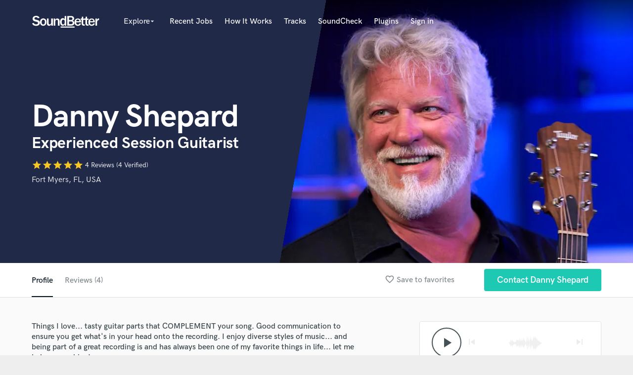

--- FILE ---
content_type: text/html; charset=utf-8
request_url: https://www.google.com/recaptcha/api2/anchor?ar=1&k=6Ldz1-ISAAAAAC-cNJnj4siHO0Gswu3die0mxASV&co=aHR0cHM6Ly9zb3VuZGJldHRlci5jb206NDQz&hl=en&v=PoyoqOPhxBO7pBk68S4YbpHZ&size=normal&anchor-ms=20000&execute-ms=30000&cb=7qtj7ff4y3u3
body_size: 49349
content:
<!DOCTYPE HTML><html dir="ltr" lang="en"><head><meta http-equiv="Content-Type" content="text/html; charset=UTF-8">
<meta http-equiv="X-UA-Compatible" content="IE=edge">
<title>reCAPTCHA</title>
<style type="text/css">
/* cyrillic-ext */
@font-face {
  font-family: 'Roboto';
  font-style: normal;
  font-weight: 400;
  font-stretch: 100%;
  src: url(//fonts.gstatic.com/s/roboto/v48/KFO7CnqEu92Fr1ME7kSn66aGLdTylUAMa3GUBHMdazTgWw.woff2) format('woff2');
  unicode-range: U+0460-052F, U+1C80-1C8A, U+20B4, U+2DE0-2DFF, U+A640-A69F, U+FE2E-FE2F;
}
/* cyrillic */
@font-face {
  font-family: 'Roboto';
  font-style: normal;
  font-weight: 400;
  font-stretch: 100%;
  src: url(//fonts.gstatic.com/s/roboto/v48/KFO7CnqEu92Fr1ME7kSn66aGLdTylUAMa3iUBHMdazTgWw.woff2) format('woff2');
  unicode-range: U+0301, U+0400-045F, U+0490-0491, U+04B0-04B1, U+2116;
}
/* greek-ext */
@font-face {
  font-family: 'Roboto';
  font-style: normal;
  font-weight: 400;
  font-stretch: 100%;
  src: url(//fonts.gstatic.com/s/roboto/v48/KFO7CnqEu92Fr1ME7kSn66aGLdTylUAMa3CUBHMdazTgWw.woff2) format('woff2');
  unicode-range: U+1F00-1FFF;
}
/* greek */
@font-face {
  font-family: 'Roboto';
  font-style: normal;
  font-weight: 400;
  font-stretch: 100%;
  src: url(//fonts.gstatic.com/s/roboto/v48/KFO7CnqEu92Fr1ME7kSn66aGLdTylUAMa3-UBHMdazTgWw.woff2) format('woff2');
  unicode-range: U+0370-0377, U+037A-037F, U+0384-038A, U+038C, U+038E-03A1, U+03A3-03FF;
}
/* math */
@font-face {
  font-family: 'Roboto';
  font-style: normal;
  font-weight: 400;
  font-stretch: 100%;
  src: url(//fonts.gstatic.com/s/roboto/v48/KFO7CnqEu92Fr1ME7kSn66aGLdTylUAMawCUBHMdazTgWw.woff2) format('woff2');
  unicode-range: U+0302-0303, U+0305, U+0307-0308, U+0310, U+0312, U+0315, U+031A, U+0326-0327, U+032C, U+032F-0330, U+0332-0333, U+0338, U+033A, U+0346, U+034D, U+0391-03A1, U+03A3-03A9, U+03B1-03C9, U+03D1, U+03D5-03D6, U+03F0-03F1, U+03F4-03F5, U+2016-2017, U+2034-2038, U+203C, U+2040, U+2043, U+2047, U+2050, U+2057, U+205F, U+2070-2071, U+2074-208E, U+2090-209C, U+20D0-20DC, U+20E1, U+20E5-20EF, U+2100-2112, U+2114-2115, U+2117-2121, U+2123-214F, U+2190, U+2192, U+2194-21AE, U+21B0-21E5, U+21F1-21F2, U+21F4-2211, U+2213-2214, U+2216-22FF, U+2308-230B, U+2310, U+2319, U+231C-2321, U+2336-237A, U+237C, U+2395, U+239B-23B7, U+23D0, U+23DC-23E1, U+2474-2475, U+25AF, U+25B3, U+25B7, U+25BD, U+25C1, U+25CA, U+25CC, U+25FB, U+266D-266F, U+27C0-27FF, U+2900-2AFF, U+2B0E-2B11, U+2B30-2B4C, U+2BFE, U+3030, U+FF5B, U+FF5D, U+1D400-1D7FF, U+1EE00-1EEFF;
}
/* symbols */
@font-face {
  font-family: 'Roboto';
  font-style: normal;
  font-weight: 400;
  font-stretch: 100%;
  src: url(//fonts.gstatic.com/s/roboto/v48/KFO7CnqEu92Fr1ME7kSn66aGLdTylUAMaxKUBHMdazTgWw.woff2) format('woff2');
  unicode-range: U+0001-000C, U+000E-001F, U+007F-009F, U+20DD-20E0, U+20E2-20E4, U+2150-218F, U+2190, U+2192, U+2194-2199, U+21AF, U+21E6-21F0, U+21F3, U+2218-2219, U+2299, U+22C4-22C6, U+2300-243F, U+2440-244A, U+2460-24FF, U+25A0-27BF, U+2800-28FF, U+2921-2922, U+2981, U+29BF, U+29EB, U+2B00-2BFF, U+4DC0-4DFF, U+FFF9-FFFB, U+10140-1018E, U+10190-1019C, U+101A0, U+101D0-101FD, U+102E0-102FB, U+10E60-10E7E, U+1D2C0-1D2D3, U+1D2E0-1D37F, U+1F000-1F0FF, U+1F100-1F1AD, U+1F1E6-1F1FF, U+1F30D-1F30F, U+1F315, U+1F31C, U+1F31E, U+1F320-1F32C, U+1F336, U+1F378, U+1F37D, U+1F382, U+1F393-1F39F, U+1F3A7-1F3A8, U+1F3AC-1F3AF, U+1F3C2, U+1F3C4-1F3C6, U+1F3CA-1F3CE, U+1F3D4-1F3E0, U+1F3ED, U+1F3F1-1F3F3, U+1F3F5-1F3F7, U+1F408, U+1F415, U+1F41F, U+1F426, U+1F43F, U+1F441-1F442, U+1F444, U+1F446-1F449, U+1F44C-1F44E, U+1F453, U+1F46A, U+1F47D, U+1F4A3, U+1F4B0, U+1F4B3, U+1F4B9, U+1F4BB, U+1F4BF, U+1F4C8-1F4CB, U+1F4D6, U+1F4DA, U+1F4DF, U+1F4E3-1F4E6, U+1F4EA-1F4ED, U+1F4F7, U+1F4F9-1F4FB, U+1F4FD-1F4FE, U+1F503, U+1F507-1F50B, U+1F50D, U+1F512-1F513, U+1F53E-1F54A, U+1F54F-1F5FA, U+1F610, U+1F650-1F67F, U+1F687, U+1F68D, U+1F691, U+1F694, U+1F698, U+1F6AD, U+1F6B2, U+1F6B9-1F6BA, U+1F6BC, U+1F6C6-1F6CF, U+1F6D3-1F6D7, U+1F6E0-1F6EA, U+1F6F0-1F6F3, U+1F6F7-1F6FC, U+1F700-1F7FF, U+1F800-1F80B, U+1F810-1F847, U+1F850-1F859, U+1F860-1F887, U+1F890-1F8AD, U+1F8B0-1F8BB, U+1F8C0-1F8C1, U+1F900-1F90B, U+1F93B, U+1F946, U+1F984, U+1F996, U+1F9E9, U+1FA00-1FA6F, U+1FA70-1FA7C, U+1FA80-1FA89, U+1FA8F-1FAC6, U+1FACE-1FADC, U+1FADF-1FAE9, U+1FAF0-1FAF8, U+1FB00-1FBFF;
}
/* vietnamese */
@font-face {
  font-family: 'Roboto';
  font-style: normal;
  font-weight: 400;
  font-stretch: 100%;
  src: url(//fonts.gstatic.com/s/roboto/v48/KFO7CnqEu92Fr1ME7kSn66aGLdTylUAMa3OUBHMdazTgWw.woff2) format('woff2');
  unicode-range: U+0102-0103, U+0110-0111, U+0128-0129, U+0168-0169, U+01A0-01A1, U+01AF-01B0, U+0300-0301, U+0303-0304, U+0308-0309, U+0323, U+0329, U+1EA0-1EF9, U+20AB;
}
/* latin-ext */
@font-face {
  font-family: 'Roboto';
  font-style: normal;
  font-weight: 400;
  font-stretch: 100%;
  src: url(//fonts.gstatic.com/s/roboto/v48/KFO7CnqEu92Fr1ME7kSn66aGLdTylUAMa3KUBHMdazTgWw.woff2) format('woff2');
  unicode-range: U+0100-02BA, U+02BD-02C5, U+02C7-02CC, U+02CE-02D7, U+02DD-02FF, U+0304, U+0308, U+0329, U+1D00-1DBF, U+1E00-1E9F, U+1EF2-1EFF, U+2020, U+20A0-20AB, U+20AD-20C0, U+2113, U+2C60-2C7F, U+A720-A7FF;
}
/* latin */
@font-face {
  font-family: 'Roboto';
  font-style: normal;
  font-weight: 400;
  font-stretch: 100%;
  src: url(//fonts.gstatic.com/s/roboto/v48/KFO7CnqEu92Fr1ME7kSn66aGLdTylUAMa3yUBHMdazQ.woff2) format('woff2');
  unicode-range: U+0000-00FF, U+0131, U+0152-0153, U+02BB-02BC, U+02C6, U+02DA, U+02DC, U+0304, U+0308, U+0329, U+2000-206F, U+20AC, U+2122, U+2191, U+2193, U+2212, U+2215, U+FEFF, U+FFFD;
}
/* cyrillic-ext */
@font-face {
  font-family: 'Roboto';
  font-style: normal;
  font-weight: 500;
  font-stretch: 100%;
  src: url(//fonts.gstatic.com/s/roboto/v48/KFO7CnqEu92Fr1ME7kSn66aGLdTylUAMa3GUBHMdazTgWw.woff2) format('woff2');
  unicode-range: U+0460-052F, U+1C80-1C8A, U+20B4, U+2DE0-2DFF, U+A640-A69F, U+FE2E-FE2F;
}
/* cyrillic */
@font-face {
  font-family: 'Roboto';
  font-style: normal;
  font-weight: 500;
  font-stretch: 100%;
  src: url(//fonts.gstatic.com/s/roboto/v48/KFO7CnqEu92Fr1ME7kSn66aGLdTylUAMa3iUBHMdazTgWw.woff2) format('woff2');
  unicode-range: U+0301, U+0400-045F, U+0490-0491, U+04B0-04B1, U+2116;
}
/* greek-ext */
@font-face {
  font-family: 'Roboto';
  font-style: normal;
  font-weight: 500;
  font-stretch: 100%;
  src: url(//fonts.gstatic.com/s/roboto/v48/KFO7CnqEu92Fr1ME7kSn66aGLdTylUAMa3CUBHMdazTgWw.woff2) format('woff2');
  unicode-range: U+1F00-1FFF;
}
/* greek */
@font-face {
  font-family: 'Roboto';
  font-style: normal;
  font-weight: 500;
  font-stretch: 100%;
  src: url(//fonts.gstatic.com/s/roboto/v48/KFO7CnqEu92Fr1ME7kSn66aGLdTylUAMa3-UBHMdazTgWw.woff2) format('woff2');
  unicode-range: U+0370-0377, U+037A-037F, U+0384-038A, U+038C, U+038E-03A1, U+03A3-03FF;
}
/* math */
@font-face {
  font-family: 'Roboto';
  font-style: normal;
  font-weight: 500;
  font-stretch: 100%;
  src: url(//fonts.gstatic.com/s/roboto/v48/KFO7CnqEu92Fr1ME7kSn66aGLdTylUAMawCUBHMdazTgWw.woff2) format('woff2');
  unicode-range: U+0302-0303, U+0305, U+0307-0308, U+0310, U+0312, U+0315, U+031A, U+0326-0327, U+032C, U+032F-0330, U+0332-0333, U+0338, U+033A, U+0346, U+034D, U+0391-03A1, U+03A3-03A9, U+03B1-03C9, U+03D1, U+03D5-03D6, U+03F0-03F1, U+03F4-03F5, U+2016-2017, U+2034-2038, U+203C, U+2040, U+2043, U+2047, U+2050, U+2057, U+205F, U+2070-2071, U+2074-208E, U+2090-209C, U+20D0-20DC, U+20E1, U+20E5-20EF, U+2100-2112, U+2114-2115, U+2117-2121, U+2123-214F, U+2190, U+2192, U+2194-21AE, U+21B0-21E5, U+21F1-21F2, U+21F4-2211, U+2213-2214, U+2216-22FF, U+2308-230B, U+2310, U+2319, U+231C-2321, U+2336-237A, U+237C, U+2395, U+239B-23B7, U+23D0, U+23DC-23E1, U+2474-2475, U+25AF, U+25B3, U+25B7, U+25BD, U+25C1, U+25CA, U+25CC, U+25FB, U+266D-266F, U+27C0-27FF, U+2900-2AFF, U+2B0E-2B11, U+2B30-2B4C, U+2BFE, U+3030, U+FF5B, U+FF5D, U+1D400-1D7FF, U+1EE00-1EEFF;
}
/* symbols */
@font-face {
  font-family: 'Roboto';
  font-style: normal;
  font-weight: 500;
  font-stretch: 100%;
  src: url(//fonts.gstatic.com/s/roboto/v48/KFO7CnqEu92Fr1ME7kSn66aGLdTylUAMaxKUBHMdazTgWw.woff2) format('woff2');
  unicode-range: U+0001-000C, U+000E-001F, U+007F-009F, U+20DD-20E0, U+20E2-20E4, U+2150-218F, U+2190, U+2192, U+2194-2199, U+21AF, U+21E6-21F0, U+21F3, U+2218-2219, U+2299, U+22C4-22C6, U+2300-243F, U+2440-244A, U+2460-24FF, U+25A0-27BF, U+2800-28FF, U+2921-2922, U+2981, U+29BF, U+29EB, U+2B00-2BFF, U+4DC0-4DFF, U+FFF9-FFFB, U+10140-1018E, U+10190-1019C, U+101A0, U+101D0-101FD, U+102E0-102FB, U+10E60-10E7E, U+1D2C0-1D2D3, U+1D2E0-1D37F, U+1F000-1F0FF, U+1F100-1F1AD, U+1F1E6-1F1FF, U+1F30D-1F30F, U+1F315, U+1F31C, U+1F31E, U+1F320-1F32C, U+1F336, U+1F378, U+1F37D, U+1F382, U+1F393-1F39F, U+1F3A7-1F3A8, U+1F3AC-1F3AF, U+1F3C2, U+1F3C4-1F3C6, U+1F3CA-1F3CE, U+1F3D4-1F3E0, U+1F3ED, U+1F3F1-1F3F3, U+1F3F5-1F3F7, U+1F408, U+1F415, U+1F41F, U+1F426, U+1F43F, U+1F441-1F442, U+1F444, U+1F446-1F449, U+1F44C-1F44E, U+1F453, U+1F46A, U+1F47D, U+1F4A3, U+1F4B0, U+1F4B3, U+1F4B9, U+1F4BB, U+1F4BF, U+1F4C8-1F4CB, U+1F4D6, U+1F4DA, U+1F4DF, U+1F4E3-1F4E6, U+1F4EA-1F4ED, U+1F4F7, U+1F4F9-1F4FB, U+1F4FD-1F4FE, U+1F503, U+1F507-1F50B, U+1F50D, U+1F512-1F513, U+1F53E-1F54A, U+1F54F-1F5FA, U+1F610, U+1F650-1F67F, U+1F687, U+1F68D, U+1F691, U+1F694, U+1F698, U+1F6AD, U+1F6B2, U+1F6B9-1F6BA, U+1F6BC, U+1F6C6-1F6CF, U+1F6D3-1F6D7, U+1F6E0-1F6EA, U+1F6F0-1F6F3, U+1F6F7-1F6FC, U+1F700-1F7FF, U+1F800-1F80B, U+1F810-1F847, U+1F850-1F859, U+1F860-1F887, U+1F890-1F8AD, U+1F8B0-1F8BB, U+1F8C0-1F8C1, U+1F900-1F90B, U+1F93B, U+1F946, U+1F984, U+1F996, U+1F9E9, U+1FA00-1FA6F, U+1FA70-1FA7C, U+1FA80-1FA89, U+1FA8F-1FAC6, U+1FACE-1FADC, U+1FADF-1FAE9, U+1FAF0-1FAF8, U+1FB00-1FBFF;
}
/* vietnamese */
@font-face {
  font-family: 'Roboto';
  font-style: normal;
  font-weight: 500;
  font-stretch: 100%;
  src: url(//fonts.gstatic.com/s/roboto/v48/KFO7CnqEu92Fr1ME7kSn66aGLdTylUAMa3OUBHMdazTgWw.woff2) format('woff2');
  unicode-range: U+0102-0103, U+0110-0111, U+0128-0129, U+0168-0169, U+01A0-01A1, U+01AF-01B0, U+0300-0301, U+0303-0304, U+0308-0309, U+0323, U+0329, U+1EA0-1EF9, U+20AB;
}
/* latin-ext */
@font-face {
  font-family: 'Roboto';
  font-style: normal;
  font-weight: 500;
  font-stretch: 100%;
  src: url(//fonts.gstatic.com/s/roboto/v48/KFO7CnqEu92Fr1ME7kSn66aGLdTylUAMa3KUBHMdazTgWw.woff2) format('woff2');
  unicode-range: U+0100-02BA, U+02BD-02C5, U+02C7-02CC, U+02CE-02D7, U+02DD-02FF, U+0304, U+0308, U+0329, U+1D00-1DBF, U+1E00-1E9F, U+1EF2-1EFF, U+2020, U+20A0-20AB, U+20AD-20C0, U+2113, U+2C60-2C7F, U+A720-A7FF;
}
/* latin */
@font-face {
  font-family: 'Roboto';
  font-style: normal;
  font-weight: 500;
  font-stretch: 100%;
  src: url(//fonts.gstatic.com/s/roboto/v48/KFO7CnqEu92Fr1ME7kSn66aGLdTylUAMa3yUBHMdazQ.woff2) format('woff2');
  unicode-range: U+0000-00FF, U+0131, U+0152-0153, U+02BB-02BC, U+02C6, U+02DA, U+02DC, U+0304, U+0308, U+0329, U+2000-206F, U+20AC, U+2122, U+2191, U+2193, U+2212, U+2215, U+FEFF, U+FFFD;
}
/* cyrillic-ext */
@font-face {
  font-family: 'Roboto';
  font-style: normal;
  font-weight: 900;
  font-stretch: 100%;
  src: url(//fonts.gstatic.com/s/roboto/v48/KFO7CnqEu92Fr1ME7kSn66aGLdTylUAMa3GUBHMdazTgWw.woff2) format('woff2');
  unicode-range: U+0460-052F, U+1C80-1C8A, U+20B4, U+2DE0-2DFF, U+A640-A69F, U+FE2E-FE2F;
}
/* cyrillic */
@font-face {
  font-family: 'Roboto';
  font-style: normal;
  font-weight: 900;
  font-stretch: 100%;
  src: url(//fonts.gstatic.com/s/roboto/v48/KFO7CnqEu92Fr1ME7kSn66aGLdTylUAMa3iUBHMdazTgWw.woff2) format('woff2');
  unicode-range: U+0301, U+0400-045F, U+0490-0491, U+04B0-04B1, U+2116;
}
/* greek-ext */
@font-face {
  font-family: 'Roboto';
  font-style: normal;
  font-weight: 900;
  font-stretch: 100%;
  src: url(//fonts.gstatic.com/s/roboto/v48/KFO7CnqEu92Fr1ME7kSn66aGLdTylUAMa3CUBHMdazTgWw.woff2) format('woff2');
  unicode-range: U+1F00-1FFF;
}
/* greek */
@font-face {
  font-family: 'Roboto';
  font-style: normal;
  font-weight: 900;
  font-stretch: 100%;
  src: url(//fonts.gstatic.com/s/roboto/v48/KFO7CnqEu92Fr1ME7kSn66aGLdTylUAMa3-UBHMdazTgWw.woff2) format('woff2');
  unicode-range: U+0370-0377, U+037A-037F, U+0384-038A, U+038C, U+038E-03A1, U+03A3-03FF;
}
/* math */
@font-face {
  font-family: 'Roboto';
  font-style: normal;
  font-weight: 900;
  font-stretch: 100%;
  src: url(//fonts.gstatic.com/s/roboto/v48/KFO7CnqEu92Fr1ME7kSn66aGLdTylUAMawCUBHMdazTgWw.woff2) format('woff2');
  unicode-range: U+0302-0303, U+0305, U+0307-0308, U+0310, U+0312, U+0315, U+031A, U+0326-0327, U+032C, U+032F-0330, U+0332-0333, U+0338, U+033A, U+0346, U+034D, U+0391-03A1, U+03A3-03A9, U+03B1-03C9, U+03D1, U+03D5-03D6, U+03F0-03F1, U+03F4-03F5, U+2016-2017, U+2034-2038, U+203C, U+2040, U+2043, U+2047, U+2050, U+2057, U+205F, U+2070-2071, U+2074-208E, U+2090-209C, U+20D0-20DC, U+20E1, U+20E5-20EF, U+2100-2112, U+2114-2115, U+2117-2121, U+2123-214F, U+2190, U+2192, U+2194-21AE, U+21B0-21E5, U+21F1-21F2, U+21F4-2211, U+2213-2214, U+2216-22FF, U+2308-230B, U+2310, U+2319, U+231C-2321, U+2336-237A, U+237C, U+2395, U+239B-23B7, U+23D0, U+23DC-23E1, U+2474-2475, U+25AF, U+25B3, U+25B7, U+25BD, U+25C1, U+25CA, U+25CC, U+25FB, U+266D-266F, U+27C0-27FF, U+2900-2AFF, U+2B0E-2B11, U+2B30-2B4C, U+2BFE, U+3030, U+FF5B, U+FF5D, U+1D400-1D7FF, U+1EE00-1EEFF;
}
/* symbols */
@font-face {
  font-family: 'Roboto';
  font-style: normal;
  font-weight: 900;
  font-stretch: 100%;
  src: url(//fonts.gstatic.com/s/roboto/v48/KFO7CnqEu92Fr1ME7kSn66aGLdTylUAMaxKUBHMdazTgWw.woff2) format('woff2');
  unicode-range: U+0001-000C, U+000E-001F, U+007F-009F, U+20DD-20E0, U+20E2-20E4, U+2150-218F, U+2190, U+2192, U+2194-2199, U+21AF, U+21E6-21F0, U+21F3, U+2218-2219, U+2299, U+22C4-22C6, U+2300-243F, U+2440-244A, U+2460-24FF, U+25A0-27BF, U+2800-28FF, U+2921-2922, U+2981, U+29BF, U+29EB, U+2B00-2BFF, U+4DC0-4DFF, U+FFF9-FFFB, U+10140-1018E, U+10190-1019C, U+101A0, U+101D0-101FD, U+102E0-102FB, U+10E60-10E7E, U+1D2C0-1D2D3, U+1D2E0-1D37F, U+1F000-1F0FF, U+1F100-1F1AD, U+1F1E6-1F1FF, U+1F30D-1F30F, U+1F315, U+1F31C, U+1F31E, U+1F320-1F32C, U+1F336, U+1F378, U+1F37D, U+1F382, U+1F393-1F39F, U+1F3A7-1F3A8, U+1F3AC-1F3AF, U+1F3C2, U+1F3C4-1F3C6, U+1F3CA-1F3CE, U+1F3D4-1F3E0, U+1F3ED, U+1F3F1-1F3F3, U+1F3F5-1F3F7, U+1F408, U+1F415, U+1F41F, U+1F426, U+1F43F, U+1F441-1F442, U+1F444, U+1F446-1F449, U+1F44C-1F44E, U+1F453, U+1F46A, U+1F47D, U+1F4A3, U+1F4B0, U+1F4B3, U+1F4B9, U+1F4BB, U+1F4BF, U+1F4C8-1F4CB, U+1F4D6, U+1F4DA, U+1F4DF, U+1F4E3-1F4E6, U+1F4EA-1F4ED, U+1F4F7, U+1F4F9-1F4FB, U+1F4FD-1F4FE, U+1F503, U+1F507-1F50B, U+1F50D, U+1F512-1F513, U+1F53E-1F54A, U+1F54F-1F5FA, U+1F610, U+1F650-1F67F, U+1F687, U+1F68D, U+1F691, U+1F694, U+1F698, U+1F6AD, U+1F6B2, U+1F6B9-1F6BA, U+1F6BC, U+1F6C6-1F6CF, U+1F6D3-1F6D7, U+1F6E0-1F6EA, U+1F6F0-1F6F3, U+1F6F7-1F6FC, U+1F700-1F7FF, U+1F800-1F80B, U+1F810-1F847, U+1F850-1F859, U+1F860-1F887, U+1F890-1F8AD, U+1F8B0-1F8BB, U+1F8C0-1F8C1, U+1F900-1F90B, U+1F93B, U+1F946, U+1F984, U+1F996, U+1F9E9, U+1FA00-1FA6F, U+1FA70-1FA7C, U+1FA80-1FA89, U+1FA8F-1FAC6, U+1FACE-1FADC, U+1FADF-1FAE9, U+1FAF0-1FAF8, U+1FB00-1FBFF;
}
/* vietnamese */
@font-face {
  font-family: 'Roboto';
  font-style: normal;
  font-weight: 900;
  font-stretch: 100%;
  src: url(//fonts.gstatic.com/s/roboto/v48/KFO7CnqEu92Fr1ME7kSn66aGLdTylUAMa3OUBHMdazTgWw.woff2) format('woff2');
  unicode-range: U+0102-0103, U+0110-0111, U+0128-0129, U+0168-0169, U+01A0-01A1, U+01AF-01B0, U+0300-0301, U+0303-0304, U+0308-0309, U+0323, U+0329, U+1EA0-1EF9, U+20AB;
}
/* latin-ext */
@font-face {
  font-family: 'Roboto';
  font-style: normal;
  font-weight: 900;
  font-stretch: 100%;
  src: url(//fonts.gstatic.com/s/roboto/v48/KFO7CnqEu92Fr1ME7kSn66aGLdTylUAMa3KUBHMdazTgWw.woff2) format('woff2');
  unicode-range: U+0100-02BA, U+02BD-02C5, U+02C7-02CC, U+02CE-02D7, U+02DD-02FF, U+0304, U+0308, U+0329, U+1D00-1DBF, U+1E00-1E9F, U+1EF2-1EFF, U+2020, U+20A0-20AB, U+20AD-20C0, U+2113, U+2C60-2C7F, U+A720-A7FF;
}
/* latin */
@font-face {
  font-family: 'Roboto';
  font-style: normal;
  font-weight: 900;
  font-stretch: 100%;
  src: url(//fonts.gstatic.com/s/roboto/v48/KFO7CnqEu92Fr1ME7kSn66aGLdTylUAMa3yUBHMdazQ.woff2) format('woff2');
  unicode-range: U+0000-00FF, U+0131, U+0152-0153, U+02BB-02BC, U+02C6, U+02DA, U+02DC, U+0304, U+0308, U+0329, U+2000-206F, U+20AC, U+2122, U+2191, U+2193, U+2212, U+2215, U+FEFF, U+FFFD;
}

</style>
<link rel="stylesheet" type="text/css" href="https://www.gstatic.com/recaptcha/releases/PoyoqOPhxBO7pBk68S4YbpHZ/styles__ltr.css">
<script nonce="r1Mt4WtXKav57L1m1BYEGA" type="text/javascript">window['__recaptcha_api'] = 'https://www.google.com/recaptcha/api2/';</script>
<script type="text/javascript" src="https://www.gstatic.com/recaptcha/releases/PoyoqOPhxBO7pBk68S4YbpHZ/recaptcha__en.js" nonce="r1Mt4WtXKav57L1m1BYEGA">
      
    </script></head>
<body><div id="rc-anchor-alert" class="rc-anchor-alert"></div>
<input type="hidden" id="recaptcha-token" value="[base64]">
<script type="text/javascript" nonce="r1Mt4WtXKav57L1m1BYEGA">
      recaptcha.anchor.Main.init("[\x22ainput\x22,[\x22bgdata\x22,\x22\x22,\[base64]/[base64]/[base64]/[base64]/[base64]/[base64]/[base64]/[base64]/[base64]/[base64]\\u003d\x22,\[base64]\\u003d\x22,\x22WksUZRpRw6o0fyHDqn4Gw67DhcKCaHIxYsKLF8K+GjNvwrTCqWlRVBlMNcKVwrnDljo0wqJdw6p7FEbDokjCvcKpMMK+wpTDvsOjwofDlcO7HAHCusKPTSrCjcOiwrlcwoTDqcK9woJwaMO9wp1Awow6wp3DnHU3w7JmfMO/[base64]/Dn8Kowpx1w4HDocOjwqTCu8OxViwpw5jCgMOzw7HDmSwaKhlgw6LDk8OKFHrDqmHDsMOUW2fCrcORYsKGwqvDtMORw5/CksKbwrljw4MdwoNAw4zDnGnCiWDDi2TDrcKZw63DmTB1woxDd8KzG8K4BcO6wr7CmcK5ecKPwpVrO0hQOcKzDsOcw6wLwpp7Y8K1wpsFbCVsw5BrVsKNwp0uw5XDjWt/[base64]/DvH5Xw5TCtsKywpXDmcOgwr3CjGjDlCZnw5HCjQHCtsKeJkg8w63DsMKbKELCqcKJw6sYF0rDq3rCoMKxwpDClQ8vwqfCtALCqsOVw5AUwpAUw5vDjh0LMsK7w7jDmkw9G8OxUcKxKRrDvsKyRhHCpcKDw6MWwpcQMxXChMO/wqMQWcO/wq4eT8OTRcOOGMO2LRV2w48VwqJuw4XDh0PDpw/CssOkwoXCscKxDMKZw7HCtjLDh8OYUcO/QlE7NxgENMK6wrnCnAw2w7/CmFnCpgnCnAt5wqnDscKSw5FuLHsvw6TCilHDtsK3OEwVw5Fab8Klw7kowqJFw7LDikHDg1xCw5UOwoMNw4XDocO3w7bDosKow5EKCMKkw6/CnQrDqsOnDnbCk0nCn8K4NxHClcKKSlnDm8OfwrsNBBwIwqHDkGYeUsOtaMOBwrfCpGTCv8K2dcOHwr3DvFRcKQfCpTXDkMKfw6hSwoPCssOGwpfDnR/DqMKkw7TCuSgZwqHDqynCk8KiDSU4Kz3CiMOxVinDlMK9w6cQw7XCu2wxw75Ow43CqQnCk8OWw4TDqMKSQMOqLcOGAsOnJcKFw65GTsOew6rDvE1UC8OVaMKoTsO2GsOOLi7CosKdwpEBBR/CnzrDpMKew7vCow87wpVPwqvDrzDCulVLwpHDsMKWw5rDsGVWw65fSMKWEMOlwqB3asKOPBgJw7/CkAHDmsKUwqsxG8OiLBMMwr4ew6smLQTDkhUVw6k/w6Rnw7XCgy3CtW1Mw7jDoj8IMGrCl3dGwoDCl0vDt27DmcKSfV41w7zCtTbDukDDisKCw4/CoMKgw6xjwrVUMS3DrmM/wqbDucKUPMKRwpnCqMKRwo9fKsOuJsKIwpAfw70rXTM4QirCjcOlw7HDhEPCtlLDgHzDpj0Jdmc2UVDCm8KVY184w4fCoMK7wpBaJMO2wrdESC/CqX4sw5bCrcOMw7/[base64]/[base64]/Com12YRrCq8KswpnDkhtYwol/[base64]/w6LDpUouZcODQMOrwp7CgkDCnMKPZMOzKVjCt8KSIcKdw7xBXShGSsKzIMOVw5bCqMK2wr9HccKwM8Omw79MwrHDvcKEQ1XDgzUQwrBDMXFJw5jDngvClcOvTAFuwpdEPG7DqcOIwqHCi8OrwqLCucKJwo7Dv3UhwrDDkS7CusKgwpVFckvDpsKZwr/CtcKUw6F1wonDoE8uCzfCnErCq1AhTGXDoyVfwqrCj1FXAcOUKURnQMKtwpbDjsOPw4zDgxsxXcK3OsK3M8O5w6slKsKSIsKgwqPCkW7DsMOKwpZyw4DCszMzJWbDjcO/wrFjXEUdw4Jzw5ECU8K/w7bCtEgxw4Q4Hg3DnMKgw59Tw7/[base64]/G8O/[base64]/CmjJBwpvDl1Erc8KLc0Bjw4bCncOOw5LDscKAJGnDvRB4MsOJKMKkScOLw417DRbDsMOJwqXCv8OXwprCmcKlw60bHsKAw5PDnMO+J1DDpsK4UcOywrFww53Cu8OWw7ZAEsOxT8KFw6cRw7LCgMKafHTDnsK/w7nDv18RwpQTY8KJwqJJcyXDm8KIOnxGw5bCvQl/w7DDlgbCjAvDpj7CtilYworDicKhw4DCmMOywqZzQ8OXQMO9aMKeCW3CrcKjNQZnwpLDvUZJwrhZAwEdMmYKw7jCrsOmwp/DoMKTwoQLw58zQQcowppIaRDDhMOmw5nCnsKWw5/DgVrCrV0pwoLCmMOYPMKVQijDoAnDnxDDtMOkQwQcF3LCmHHCs8KOwoZrWHhPw4nDggI2RXXCjV/[base64]/DlsKAw6jCqcK+w5EWw450wpTCksKEJF/DsMKedmp5w5YAGDYKw6LDnlLCjVPDtcOXw6EIbH7Cny1Aw5fCn0DDnMKKcMKkOMKWJA7CucOaDG7DoVZoT8KrcMOTw4UTw71ZPjFxwrx1w5EUXsK2PMKdwo88OsO+w4fCusKNKBZSw4pvw7XDsAFSw7jDk8KwPx/DhMKew4A2G8OdC8K4w4nDqcOYBsOvV30KwpJyBMKQdcKaw4nCgFpOwolvXxpfwr7DocK7NMOhw5gowovDtsO/[base64]/DlyBFw4cpcUHCkHbCsMK3w4QjHgMZwpDCtcKtw5TDs8KzOglbw581w5ECCntRPcKNexjDtsOgw7LCucKCwprDn8OjwrDCnR/Cl8O3UAbCuCY/NGJrwozDgcOSA8KsJsKndFLDn8KMw5UWd8KgJGNuV8KwVMK2TgLCgWXDjsOZwqvDjMOzT8OBwo/Ds8Kuw5DDuEIvw5kvw5M4BlpsVy9BworDq3/Cr33CnlPDuTHDoWzDoSvDq8Oyw5cANXvCjGxhH8O/[base64]/DksO+w5rDqDAxL8OIRB7Ds8OROcKJBQ3CiMOzwqwpEcOgY8Kuw4QoTcOMU8KXw6F0w7tZwqjDjsK9w4PDiDHCrMKswo5rGsK/Y8KhScKQEELDvcOFEztkWRo0w4RkwrbDncOvwoUbw6LDjxkyw4TCvcO1wqDDssO3wpzCt8KvH8KCOMKQZ0A6TsO1b8KfE8Kuw7l2woxuTDwJR8Kaw5FsV8ODw4jDhMO/w5wuFzPCnMOrAMOqwqPDskXDuzUUw40bwrpswpQ5AsO0eMKXw5IUQU3DqVrDoVbCq8O+ERtzTT0/w4/Dr2VGFcKHwpJ4w6Ifwo/DvGrDgcOWcMKoacKXGcO1wqs/wqYsKUcyAxlIwo8UwqNCw4MANwbCkMO1LMO/wo17wrbCi8KZw43CtCZowr7Cg8KxCMKwwo/[base64]/DtcK3w5HChWXCnzNxasO/BMORwojDtMOPw4wxA1V8eUU9ScONb8KubMONFnzCpMKPe8KWA8KBw5zDvxbChVATPR4Nw67Dv8OXDTPCjMKsNkvCtcK9RiLDlRHCgmLDth3Cj8O+w4E9w7/Crlt4UH7DjcOGWcKXwrFOf0LCpMK+HiEjw5w/HThHHE8fworCusO+wpAgwo3CvcKaRcO1CcKhKQ3Ci8KwJMKfQ8Omw5IgWyTCtMOHCcOZP8KwwqtPKxVjwrXDvE4uFMOVwrbDkcKJwoxXw4HCgTokLR5RIsKKCcKww4s5wplTcsKSdQprwovCtTTDoF/[base64]/CnV/[base64]/HcKIC8OZcMOHAMKALT98XVDClcKgEMOHwpAPL0IYDcO2w7pjIsOyHsOnPMK1wpnDrMOawokKfcONTAbDqSHCpX/CpG/Dv3ppwoVRZW4FD8KXwp7DoiTDgHMKwpTCiGnDkMKxRsKFwrwqw5zDq8Kvw6kgwrzCkcOhw5pkw6s1wpHCjcOhwpzCljjDlwrDmcOFcj7Ct8OZBMO3w7PDplbDjcKAw4dTcsO/w5kXDsOMesKkwpdLCMKPw7bDtsOvWzPClVTDsUNtw7EPVQt7KhjDlSPCs8OpJypBw5NMwqJ1w7TCucKbw5YAWMKnw7Vwwpg4wpfCp1XDi1TCs8Kqw5XCrF/CpsOmwrfCpyHCusOGVsKeHwrCnTjCrWDDs8OqAAREwpnDlcOKw6heeDRDwpHDl3PDmMODXRvCvsO+w4zCm8KcwqnCrsO0wqoawo/CuUfDnA3ClVDDr8KCbhrDkMKBQMOoU8OmOgpwwpjCvBvDhTUkw6rCt8OVwpN8GMKkGw5wL8Kzw5ltwrrCv8OTOsKjYxQ/[base64]/[base64]/CqsOBw5HDlQocEH5CdsKFwpvDjRNaw6E5U8O7wqR0SsO1w4zDu2pmwpQbwopTwpg/wp3CgB/CjsKcJinCul3Dl8OwCUjCgMKbezrDoMKyJFsMwozDq0rDncOsC8KFWS7Dp8KSw7HDq8ODwpnDm2IfVVpPR8KUOnx7wp15XMOowpN/KVx/wprCtEIqASFkw7nDn8OyFsKgw5Njw7VNw7QhwpLDnW5nCSh7KixoIk/Cu8KpbzcJZ3DCuXHChhfDuMKINVlIZxMlTsOEwofDnhwOIQYNw6TChsOMBMO6w78MKMOFPksSPw3DuMKgEzDCrjpmFMKHw7rCnsKcSsKBGMOWKADDrMOBwqDDmyDDuEFgSsKDwpTDs8OWwqIdw4gbwoTCpU/DjD1oBcOQwpzCqsKGMRJ8d8KpwrgNwqvDpgvCpsKmSGQzw5olwpR9TMKAR1gcfsOBVMOhw6fCgD1BwpthwojCnUoawrohw4fDvcKZfsKUwqLCtTc/w45HJmh4w7jDp8Klwr3DosKtRUrDjnbCisKdQCozdlHCmcKHLsO6WwpmHCwtG1/[base64]/RykYw6geNcKKQsKaWhDCksKawrsDIknDncKXHsKzw515wr/DhhLDoTHDvStqw5U2worDr8O0wrQ0IGTDl8Odwo/DoxJow7/Dk8KfHsKjwobDqg3DisOowrvChcKAwojDp8O2wo7Dj1XDssOxw4Rue2NEwrnCocOSw6vDlhQgCh/[base64]/DlDvDpcKrwojCq8KZwqHCpB1MEMOTXlnDjcKrw6BEIUnCml3Dg1PCpcKcwqrCt8Kuw6hdZRTCugvDvB9CMsKWwpjDjgHCkGXCl01aGcOJwpYodC4yKcOrwp8Ww6fDs8OIwoQuw6XDqR0hw7vDvxXCvcKrwrBrbVnCuxTDn33CuQ/DpMO/wodawrjCjV9gAMKmXhrDoAl/MwLCriHDmcK3w6TCtMOhwo7DvS/CtFoQU8OMw5XCi8KyTMOCw7pwwqbDuMKVwoF7wrw4w4lQAcORwr9FdMOywrMww7NtIcKLw4Zyw6rDun5zwqDDv8KGXXXDrjpCcTLCucOqf8O1w6zCrsOgwqE7BFfDmMOPw4LDh8KqIsOnCh7Dqi5Sw7lSwo/CkMKVwqDDp8OVfcKGwr1pw7p5w5XCu8O8Qhl0ZGUGwo5owqRew7LCgcK+w43DlgLDi0bDlsK9ASnCrsKIYsOrdcKBcMK4eAfDm8OfwoARwp3CmHNLNzzCs8Kkw5EBcMKHRWXCjBLDqVAuwrFeTQhvw6g1bcOmOn/DtC/[base64]/w7HCjHzCk8OSRwLCmsOdZcK6wqXCgCnCj8O+CsOwHm7DmHJWwq7DsMKORcOVwqTCscOXwoPDtBcuwprCiT5KwqRQwqwWwpfCucKoKmDDvEV9SioUYAROLMOVw6EuBcO0w4llw6nDpMKeP8OSw7FaFiAbw4R6OBtvw44yZcKQMVoRwr/[base64]/Cu8Odw6jDiH7Cri3DoRzCq8KoTk59FMKLFidrwqVEwrXCncOoZ8KWK8KkJThmwqbCuUc1M8KNwoXCn8KHLMOJw6bDicOUZVYAJMOeF8OcwqfCpXvDjsK2L0rCs8OgFX3DhsOdUQEywpxgwoghwoHDjAvDjcOmw7V2XMKUHMOtEcOMW8O/ecKHYMKVDcOvwrIGwpZlwpI4wosHUMORIBrCu8KURnUdQ0ZzMcOnf8K4B8K8wpFEH3PCu3LCl0LDl8O+w7t5Tw/CrsKEwoDCuMOswrvCg8OOw59RQcKAJS4Kw4rCnsOGYFbCtkdPNsKNO2vCpcKiwrJ+SsKWwqM3woPDkcOVRksAw4bDocO6MQAfwonDgV/[base64]/[base64]/DtAAGw5JxYg7DmDXCmsOqbjzDu8KJwpM5BAhiL8OGAMKsw5XDr8KxwqPDpkUYUUfCjsO6PMK4woRDQ17CoMKCw7HDkycsYjrDicOrfcK/wrvCvSEZwrVow4TCnMK2aMOvw7/CowPCnxkNwq3DjU1Bwr/[base64]/CnQPDuxjCpQ14Kk4iCQDDg8OfMTEnwr3ChnjCg0HClsK2wpvDl8KxahTCkhfDhj5eTXnChXzChgbCjsODOzXDk8KJw4rDunR1w6RTw47CgBfDn8KmQcOvw7HDnsOnw77CliVnwrnDoA8qwoHCrsOvwrvCmGVGw6HCqW/[base64]/DpMOPZlrDocO2wozDuMOnw7sSUMO+GsOqIcO1cGhmw5gnPnjCq8K0w6gcw58HQS1Tw6fDmyvDmsKBw6F2wqxrasOvCMOlwroHw64PwrfDgBfDosK2FiV8wr/DhzvCozHCo3HDnXLDtD3CmsONwqoEfcKJVHVvB8KTC8OAHzpCeh/[base64]/CklLCnMOFH33DqcO/w7DCpsOza2zDjsOiw7QuXW/Ch8KVwq9WwqbCrlZYT3jDlAHCsMOIKxvCicKEJm50I8KrPsK8PMOlwo8Dw6LCgApcDsKwMMOwKcK9GcK8ezvCl0XCuUPDkMKPPcOkNsK2w7pCa8KNbcOvwqUhwp4IBloMPMOkdi/[base64]/Cj2xKw7jDkzzDoxQldRvDmsKRw4rCncOlwro6w5PCjg/[base64]/[base64]/Dl8KXwovDqMOrWMKdGGgow73CkUVMwoh0a8OiZjfCqcKvwozCi8Oww6XDnsO3fcK6L8O0wpvCmxDChMK2w5JTeGhiwoHDnMOka8OWfMKyNMK0w7IVCltKSysfVBvDhR/CmQ/Cp8KHwqnDk0/DgcOKZMKnZsOvFBIBwrg8QFBBwqwIwqvCkcOWwoFyGUTCosK8w4jCiXrDqcOnwoJke8OYwqd+H8OeQRLCqS1uwrRkVm7DkwzCtzzCksOdP8OcC1rCpsODwpLDiRkDw5/DjsKFwoTCucKkQsKxKH9rOcKdw6doNz7ClEvCsWPCrsO+M0xlwpFQXkJ/UcKuw5bCtsO+MRPCmQ4lGyoMHzzDgnAmGgDDmm7Dtxp/FGDCj8O8wqnDiMOXw4bDljYew6rCn8OHwpE8O8KpQMKWw7FGw7lQw7rCtcKWwr5yXFszFcOICQIYwr0qwrpVSB9+UxDCnFLCrcKowoZDM2whwoPCosKbw7Qow4DDhMOEwp0aGcODZUbClTkjFDHDpC/CuMK8wpAPw6EPeilpw4TCiQZTcW93WsOPw77DrxjDoMOkJsO/VgFZfyPCnRnChcO8wqHCmDPCiMKTMcKuw6Mzw4DDt8OYwq9FFMOgRsK8w6XCswNAJjXDoiLCjl/Dn8K1eMOREjInw4NsFlHCssKhLsKew7EYwqwNw69EwrfDm8KRwrXDn2kJalTDt8OowqrDg8KKwrrDjAA+wp5bw7XCrH/CpcOxO8KmwqXDrcKrcsOOTVMdCMKmwpLDsQHDosOTX8Kqw7VowosJwpbDmsO0wqfDtGTCmsKgFsKQwrbDo8OVNcOCw70KwrtLw6doK8O3wphyw6llZF7CiWjDg8Oya8OQw4bDjkbCkxh/[base64]/DlkTDkUV/Q1AZw4AewqzCj8KKw6MvScOiw5DCviHCozfDhHnCncKuwo1Ow77DnsONTcOhccKNwqw+w702NhDCs8ObwqfCl8OWJU7Di8O7wq/Duj1Iw7RAw6p/w69RNStBw6/[base64]/c8KfScKbw5TCtRHCiV/[base64]/w5vDs8KvwoQQw4QHwofCrsOTw6XCp8O/w6g6KHPDrk/Dsjdtw5gjw4x7w4rDimhowqsNa8KqVcO4wojCsQ51fMKBO8OnwrJ+w4dzw5www7rDjXErwoFMMhRrKMOaZMOzwqXDgy8SRMOuZ3MSBntPVT0fw6TCqcOqw5oNw6JbRW4aQ8KUw4VTw506woXCkQFRw5/CqUM/w73CgzI/WDwcLlkpYhQVw6cdZsKZecKDMxfDin/Cl8Klw5s2dm7DgR85w6vCr8KOwrjDr8OIw7XCs8OMwrEqw6LCvyzDgsK7F8Oewolbw75nw4loB8Oha0fDhihXw6fDssOWdVnDuANgwoNSEMO5w5rCnUXCicKjMwzDisKgAGXDpsOnYRPCvWbCums+fsORw7sww6LCkwvCtcKkw7/DmMK8SsKew6h0wpLCs8OTwoBXwqXCsMOyb8Kbw44+X8K/dhxmwqDCnsO4w7BwFGPDqB3CmhYTJzhgw6/DhsOpwoXCo8OvcMOLwoTCiUUwHMO/woQgwoDDncKvBAnCiMKxw5zCvS08wrTCjGFiwqEYesKFwrk6WcOYVsKOccOhGMOiw6nDszXCi8OvTF4YFl7DkMOiXcKtH3onWCcCw5UNw7lEXMO4w6s+QxR7PMOyQcO3w7PDuHbCj8Odwr3ClyDDuivDh8KsAsOqwppWW8KffcKZaQnDksO/wp7DpzxiwqLDlsKnaTzDucKwwqnCnwvDhMK5ZGkpw6FsDsOswqU/w73DvT7DnBMeesOFwpg5JcK3OxTCnz5Vw4zChsO9P8KtwojCq1XDscOfKzPCkwXDl8OmHcOuQMOkw6vDj8KrIsOmwovDmMKvw4/[base64]/w43DqMOYSmDCqy7DnsOOwrtLbinCoMK+PTDDpcKaVsOYVHpTXMO7wp/Du8OsHHvDrcOywoQCRkPDncOLLRrCssKjUxXDv8KZwohwwp7DiG7CiSdAw4UfF8OuwqRGw7NqcsOec1UEUFwSa8OyEUoecMKqw6MOQTHDh1rCjwoYWjEcw6XCkcKlTMKRwqJdHsKhwqMRdArDiBbCsHMPwoBtw7jDqz7ChcKxw6vDpQ/CoBfCgDsEAcK3c8K2wpIrT3XDjsOwMsKdwr/CjRAxw5TDjcK5eQhhwpovCMKVw5FIwozDoSXDoyrDoHHDgyExw7RpGj3Ds0DDgsKyw6RqeS3DgsKwSCUCwqbCh8KPw53Dqw9uR8KAwpJ9w5MxGMOGCMO7R8KxwpwxEsOiLsK0CcOYw5vClcOASxZRURhXcQ1Qw6Y7wrbDlsOxOMO/RxrCm8KcZW1jQMOHMsOCwoHCnsKZaUMiw6/Cqj/DuGzCp8ODwqfDth4aw5sIAwHCsTzDr8KNwqJDDi0LKxjDmXvChBrCoMKnbMK1wpzCpS0jw5rCr8KoSsK1HcOTwqJ4OsONA101OsOwwqZjEHxvBcOSwoBODz4Uw6TDkmtFw7TDnsKiS8OOW2XDk0QRf3/DsD1RWMO/WMKnccO7w4PDt8OBNAkLBcK0dgPClcOCwoA4PU8WTcK3MCtNw6vCnMK/FMO3I8KDw7jDrcObG8KUcsOew47CpcOnw7Bpw4XCpXwnbl1EY8KYA8KfZE3CkMOiw6IHKgA+w6DClcKQc8K6AnzCksOeMGRKwoxZUcKuI8KLw4MSw5g9FcOIw6F1wq1lwqfDhcOKDBwvOcOeSR/CoXnCosONwoRHwr0Kwog6w5HDqMKJwoXCl3bDjQ3DmsOMVcK+NTx5T2PDpBHDksKbDyZtYjdQKkfCqzlVJk8qw7PCksKeLMK2JQtTw4DCnX/DvyDCuMOiw7fCvzotLMOAwqwUWsK9WArCmn7ClsKawrpTwrDDqGnCiMKEaGk5w5PDqMOnZ8OPNMOGwrbDklbDs0wbTE/DvMOIw6fDmMKGMCnDjsOfwqjDsRlvfmvCvMODKMKwBUvDisORDMOjH3PDrsO/JcKjYDXDhcKNLcOzw4o1w692wpDCrsKoN8Kjw5M6w7p4agvCmsOKdMKlwozCjsOZwo1Pw6bCo8OFR2o5wp7Dp8O6wqV1w73DusKuw4kxw4rCqj7DlnpvcjNOw4s+wpvCgHvCnRjCnXpTQU4/[base64]/[base64]/[base64]/SMOfw7fDrMKAwqcHJMOmHsKPw7fDhDLChcO8woHChBPDhBQcIsODW8KSBMOiw5Ilw7LDui0gPsOQw6vCnA4+E8OGwqvDpcO+LsOAw7DDosOqw4xVf3VKwp8KJMKsw47DtBxrwq7Dm0vCq0HDo8K7w5wdQ8Ovwp0ICihLw5/[base64]/CksOzYTnCi1Ndw4/DgsOPwrcFwozDvMO2woPDqmPDkXtKwozCg8Ofwp0/[base64]/GzRCw7ZBw5t2wrJkTlLCgsOfeQ7DjWMYCcKSw4XCjTlDUHrDmCbCi8KLwqk+wqgNLzRfesKcwp9Dw4ZKw5h8WScbaMONwpdXw7PDuMOdNcOYU3RhesOcFz9EIxbDocOdJ8OLNcOxecKEw7/DhcOow45Fw5svw6zClnNDWmhHwrXDkMKJwrVIw4wNU0spw4nCq0zDs8O0Uk/[base64]/CuVjDtMK6cGHDoMOAVCFgPMOwwqs9IUzCh0jDpCHClsKhEmTCrMKKw7o+CEZALFTDv1/CjMKkDW5Rw75LfRrDo8OtwpVbwo5rIsKcwpEuw4/DhMO0w5lNEQFHCCTDssKNTgrDjsKOwqjCv8KFw4gMO8OJSmh6UgfDlcOzwpdKKWHCnMKiwopSTBpiwp0SE0DDpS3CpUw5w6LDjW3CosK4GcKDw48Rw7QWHBAURANVw4DDnDVJw4/ClgPCuStIXynCncKxaW7DjsK0dsO9wqJAw5rCl1U+woUmw41ww4fChMOhKm/CucKpw5LDsBXDnsKKw6bDisKLA8OSw7XDgWcSb8KUwotkJkhSwp/CmivCoBkMJEbDjjXCoklSGsOfCRMew4kOwrF5woTCgBXDvlXCjcOMSl1iT8Ordz/DrVcNAl8Swq3Ds8KoA01+S8KNQ8K+w4ATwrHDusOEw5xjIXs1CUdqFsOLaMKDasO4AznDv0rDl1XCn1wNHxEPw6x2FnXCt0gCN8OWwpkHRsOxwpduwpQ3w4HCtMKpw6bClhrDomXCihlvw4Rzwr3Dh8OOw5vCpwoCwq/DnH7CocKKw4wkw6jCoUTCtjhyX1RaEznCi8KLwqRzwqbChRXDgMO7w50Bw53Cj8OOMMOdGcO0MRDCjC1mw4PCvMOgwqnDr8OtHMKnPiBAwrAmChnClMOlwq8/wp/[base64]/CrMKhw51TbkBXYcOxw7fCjy8jch5EJ8KRw5/Cm8OKwqLDmsKvKMOnw47DicKdCnbClsOGw5XCm8KywpZLc8OfwqnCuW7Dox/DhMOaw7XDmUjDqXVtNkgJwrAdL8OzLMKFw4NKw78EwrfDjcORw7Etw6zDiWMLw68Mc8KvL2vCkQ9yw51xw7NeSB/[base64]/[base64]/[base64]/[base64]/DtMKWYUPDgx8kwqbDtFkkNlBWBmZMw758Lzxpw5/[base64]/Cq8KDwp3Dj2dmCcK2FgjCvVDCtsOMeTgmwpx/TsOQwpvCtiBFSyk2wpvCrhfCjMKrw53DomTClMKDOmjDrCUvwqhRw7LCixPDjcOFw5zDm8KJM3h6L8Oifi4Dw6rDtcK+fmcGwr81wpzCh8OcbkAEWMOqwqc8ecKYPhRyw6DCkMKZw4MwdcOJPsK9woRswq4hZMOFwpgowpjCq8KhEVTDqsO+w6F4w5Y8w4/DpMKld0pvQ8KOIcKtNGvDvBzDmcKmw7Q1wo5/[base64]/w6pua30Qw6LCoWvCu8OnC8OjWmDCo8KSw5ldwpQVZ8KTJ1jDjwHCkMOSwrwKX8KLUFExw7XCt8Oew4pFw7TDicKmasOjCzdSwoRxAmBdwpYtwp/CkAvDmiLCnsKSw7vDgcKUcG/Ds8K6VyVow5zCox4nwrk7Zg9Zw5DDhMORw7DCicKZJsKQwqvDmMOZdcONaMOEBMO6wqU7UcOFNsKKD8O0BXLCsnjCl17CvsOLDhrCpsK7Y3zDu8OgJMKCSMKZA8Kkwp3DnWvDg8OTwpMwGsO/KcOsGRRRYMOqwoLDq8Kbw7ZFw57Dr2LCi8KaNW3DkcOnf3M4w5XDgcKswr9HwqrCsizDn8KNw6FVw4bCqMKqH8OEw5k/ZR0SD1vCncKwPcKjw63CnHrDnMOSwoHCtsKHwrXDhwkbJCLCvDbCun8kWg5nwo4NScKBOWxOw7vChAzDs1jClcOpW8Krw7gTAsOHwpXDpTvDvDoDwqvDusKBeC4AwpbCkW1UVcKSE17DpcOxF8OewqUkw5QRwq4gwp3Ds2PCqMOmw54mw5vCp8KKw6VsYB/Cgi7CjcOtw791wq3ChlbCpcOYwoLCkX9becKwwop7w646w49vb3/Dg2xpUSPCrMKdwofCgHhIwoopw7gIw7LCh8OXdMKzPF3DkMOewqjDi8OtD8OacQ/DoXVGQMKPAmsCw63DlknDuMOBwpo9AAwYw5oTw4HClMOEwqXDrMKuw64yesO0w5RIwqfDocOwDMKKwoQtaAnCoDzCqcOtwonDgTQ1wpk0dcOswrHDmcKKZsODw4tuw4TCrlwMIicTHFhtO0XClsO2wrJFUDLCosOQdC/[base64]/DrwfCvx/Cg8KbLcOHw60iwqHDhkxFPBIOw7ZEwqw5YcKqYk/Dvhp+c0zDssK3wo9ZXsK7cMKAwp0BEsOhw71yDnccwofDp8KdBkXCiMKfwpvCncKFVQsIw6BHGEBXJRjCoQpHewB4worDixUkbkx6ccO3wpvDq8KZwqzDrVpXNizDk8KKPMODRsOew7fCgmRLw5VGKUbDpXFjwoXCpA5Fw5DDuQvDrsO6SsKGwoVOw7pww4Q5wpB/w4BMw5LCgxgnIMO1acOGIgTDh2XCoDl/ShsSwocaw4gZw5Qpw5tpw5HCi8KEUcKiwqvChSNTw6oWwrbCmj8Iwp1Kw7zCr8OqDA7Cph5LG8OCwo9/w48vw63CswfDnsKow6QmRkF3w4Zzw4R9wq0zD3xswqbDqcKPMsOzw6zCqV0Swr4hAG5rw4rCscKPw5VKw5rDsQYKw4HDpgx/U8OtbsOOw6PCsEhYworDixQNHHHCtTsQwoE4w7jDiihjwqwoEQ/ClsO+wp3CtG3DlMOewpQHQcKbT8KxTzE/wpHCowPCoMKuWTZLOSkXYn/Cszx9Hlkfw7RkZEM5IsK5w6wfw5HCrcOSw7DCl8OJCwNowoDDh8OOTnQXw7jChW8IesKWNkxqXmvDksOWw6zDlsOiQMOxNmYjwp19TRrChsOPZ2vCtMOjQMKBaT7CusKecBgRCsKma3DCuMKXbMKNwp/DmyoLwoXCnmZ7JcO8H8K5QV5zwp/[base64]/DmX4qw5dEwrPCkH5HYXvChcKFw5lPMMO4wrjCjXbDlcO/wojDosOgGMO/w6HCtnIPwpZfUMKRw4/DmsOlMFQuw6zDhEDCt8OyRhPDs8ODwoPDkMOEwrXDrQLDn8K8w67CnmocN2gIVxQyCMKKN2ZGNjV/LlDCiDPDgF0qw4fDmC84FcOUw6U1w6/CgQrDhRLDh8KjwqhtLgkMdcOXVjbCtsOVJC3Dm8OYwpVswq0qPMOcw4x9TsOMaS9kf8OJwp/CqSJnw63CtRDDo3HCqnzDoMOmwoNYw4TCpxnDggpGwq8AwrrDpMOqwrEAQGzDusK8ajVURVJ3wpBLYijCp8O5BcKXHXgTwoR6wrB9I8KzYMO9w6LDoMKuw4nDsSYcfcKVISfDh1RaAlY0w5dDHHdTbMKDOzlHUntzW3scaj4wGcOZNyd/wqfDjXrDq8KVw7EjwrjDmDrDpGBTZcKPwpvCt0QES8KcCmjCh8ONwokWw77Cpl4mwq3ClcOTw4LDvsKGPsK8w4LDoH1pDcOswqN3wrwnwp1+B2MnGQgtDcK8wpXDt8KXScOIwr7CiXJ/w4HCkVwzwpNxw50Xw5c6D8OGa8Omw68kacOUw7A7bjwJwrsoFhhQw5AXfMO7wrfDk03Di8KqwpbDpjnCkBnDksOXY8OTO8KYwr42woQzPcKwwoEhT8K+wpo4w6PDh2LDtWB7fQDDlAkRPcKswofDvsOyW33CjFlBwqwmw7YZwq/CiBgAAi7Dn8OVwohewrjCpMO+woREZ3NJwrbDlcOVw43DmcOLwq4+fMKpw6rCrMKlXcO+cMKfJhpQEMO5w4/CjlsfwrXDo14ww4NbwpLDtgNTc8KrL8K4ZsO5XcO7w5oHCcOzQA3DsMOgcMKTw7sGfGHDvcKjw4PDgCTDtWokXHc2O2wrw5XDj2DDtQzCsMOZB1LDgj/Crk/[base64]/[base64]/wobCjcKVw6slwq/DuMO9RkfCtSzCusKRMsOzw4rCj3/CicOjCsOOGMOUGHF0w78nR8KRCsO0a8Kww7TDhQrDo8KZw60ZLcO3PXTDvVtdwr4QRsOFNCdfWsOswqtHSU3Ch3LCkV/CjhbCh0BCwqgWw6DDsR7ClgoHwrJUw7nCiA/[base64]/Cg3XDrMOzecO3CnwJRcKmfVPCk8KbXcKmw55PMcK+YWjCvlQPa8Kmw6zDiALDk8KNIg4+WBzCjysMw5UxJ8Opw5jDhhgrwpVFwr/CiAvCmkvDukbDpMOcwqtoFcKdQsKjw6p4woDDrz3DqMKPw4XDlMOdDcOEV8OKOyk0wr3Csh7Ckx/[base64]/[base64]/AcKncwwfaEPDh8Kewp7Co8Ozwp4pw48dZRrDs1HDp2PDrcObwpfDm203w7xQVDsWw6LDrz/[base64]/CniTDux4vKA7Ds8OjwocGLCtww5nCsHlofSHDhHgRLcKVQ1dFwoDCvy/Cums4w6J4woAOHCzDs8OHIFMHI2ZEwrjDhTxuwrfDuMKmRADCh8KWw6LDsU7DinnCscKZwrnCmsKgw4k9RMOAwrnCkW/CrF/CtV/Crz1hwpdjw4nDjQ/[base64]/Ds1DDkMOnYMOvw5bDqsKww4zDnMK+RxEXwr5awrXDl1Y9wpfCvcOPwpxnwroXwpbDoMKmJD7DqXfCpcKEwrwow7YzXsKPw4LCsVTDs8OFw43ChsORUCHDnsOEw5PDnS/[base64]/DvRl+YjHDnm/CsmJuHMOmccOXUMOMKsKGBMKhwqkMw6PDkzTCusKPTsOGw6fCuS7ClMK7w59TTBMhwp1swqXCmQDCjRbDmCBoFcODBsKLw4NdAsO9w7FtUxTDuGNywpXDnynDjDhbSw/CmcOWHsOgJsOEw5UAw6wcZsOFFG15woLDvsO8w5vCs8KgG3M/DMONbcKTw5rDisOPJMKNDMKPwphOYsOvbcKOVcOUPcO+GsOjwp3Cgzlowr15eMKxalIvDMKLw4bDrS7CrWlNw4/[base64]/w4rDpsKpw7NSw5PCiBDDhxLCvcOQwobDosOkw5PCg8OswpTCs8K9HW4VHMKcwotfwqU7WnLCtX3CpcKBwoTDq8OSdsK+wpHCgsOFJ3Ysay0nUcKZa8Oqw4HCk0TDmkIGwpPCo8KJwoHDoCLDpH3DnxvCtV/Cg2cKw5xcwqsVwo9AwpzDmTMJw4ZJw4zCuMOOKcKxw4gNdsKkw4vDmWfCoF1fT0pqKsOGfEbCgsK+wpIlXDfCucKzLsOwAT5Xwot7bzFgNzAFwrddZ1Umw70Aw5dBWMO/w640T8O8wr7DiVhdRcOgwrnDrcOZEsOxe8OnK0nDm8KMw7cOwptzw795R8OxwotAwpPCo8KYDMK0MFzCjMKdwpLDncOEZsOHAsKFwoAbwoVER2kswo3DrcO+wpDCli/DnMK8w558w7HCrWXChgEpfMO9wqvDiyRnLHDCrFM2GMKWP8KkGMK5GFTDpk9Twq/CvsOPJUjCpkgOT8OtAsK3woUcaVPDvQNswo3CvzFGwrHDvhw/[base64]/DvMKyP1fCj0YRJFZww58gwqjDpDUbwpwUETHClytrwq/[base64]/Dp8Otwq8Ewq0nXz07Qz3DsFrDnC/[base64]\x22],null,[\x22conf\x22,null,\x226Ldz1-ISAAAAAC-cNJnj4siHO0Gswu3die0mxASV\x22,0,null,null,null,1,[21,125,63,73,95,87,41,43,42,83,102,105,109,121],[1017145,304],0,null,null,null,null,0,null,0,1,700,1,null,0,\[base64]/76lBhnEnQkZnOKMAhmv8xEZ\x22,0,1,null,null,1,null,0,0,null,null,null,0],\x22https://soundbetter.com:443\x22,null,[1,1,1],null,null,null,0,3600,[\x22https://www.google.com/intl/en/policies/privacy/\x22,\x22https://www.google.com/intl/en/policies/terms/\x22],\x22KIEbf5dTAk/cvdLgbzTn08EvVXlncFLYSkfgtAvUOaM\\u003d\x22,0,0,null,1,1768874650355,0,0,[202],null,[129],\x22RC-UbYJHbItxm0dvg\x22,null,null,null,null,null,\x220dAFcWeA5wrWXDa0rx0ziI0fuAnq8hls5lQbQw-Q1bozjWINJ6DANehzfYsSrQWBj_C87NXXKJOfchrqRfkRFm6JkeXe1XFYTA8g\x22,1768957450359]");
    </script></body></html>

--- FILE ---
content_type: text/html; charset=utf-8
request_url: https://soundbetter.com/profiles/218710/schema_org?markup=product
body_size: 1139
content:
{"@context":"http://schema.org/","@type":"Product","image":"https://res.cloudinary.com/soundbetter/image/upload/c_fill,h_138,w_212/v1577934310/assets/photos/218710/Dan_with_Guitar_2018_8x10_light.png","name":"Danny Shepard","aggregateRating":{"@type":"AggregateRating","ratingValue":5.0,"reviewCount":4,"itemReviewed":"Danny Shepard"},"review":[{"@type":"Review","reviewRating":{"@type":"Rating","ratingValue":5.0,"worstRating":"1","bestRating":"5"},"author":{"@type":"Person","name":"Frank T."},"datePublished":"2021-01-15","reviewBody":"\"Danny is a very talented musician, very easy to work with and very professional. Looking forward to future projects with Danny!\""},{"@type":"Review","reviewRating":{"@type":"Rating","ratingValue":5.0,"worstRating":"1","bestRating":"5"},"author":{"@type":"Person","name":"Frank T."},"datePublished":"2020-12-13","reviewBody":"\"Danny is so talented, and very easy to work with, this is the third project we have worked on together, looking to do more with Danny!\""},{"@type":"Review","reviewRating":{"@type":"Rating","ratingValue":5.0,"worstRating":"1","bestRating":"5"},"author":{"@type":"Person","name":"Frank T."},"datePublished":"2020-11-27","reviewBody":"\"Danny is so talented, and so easy to work with it is a pleasure working with him!! Ready to work with him on another project.\""},{"@type":"Review","reviewRating":{"@type":"Rating","ratingValue":5.0,"worstRating":"1","bestRating":"5"},"author":{"@type":"Person","name":"Frank T."},"datePublished":"2020-09-22","reviewBody":"\"Danny Shepherd was awesome to work with, very patient and always positive in his approach to the song. His lead guitar brought the song to a higher level. Thanks Danny!\""}],"description":"I've been a professional, working guitarist, vocalist, producer, and engineer for over 40 years. And though you probably don't know me, I've played in some pretty heady situations. \r\n\r\nI have always taken music seriously and LOVE making a good record!\r\n\r\nI've been on both sides of the glass in recording studios, small and large.\r\n\r\nBig stages and little stages, arenas and dive bars, I've played them.\r\n\r\nSometimes with top names (a brief list follows) and with many others that you've probably not heard of but who are also great musicians.\r\n\r\nSome credentials:\r\nLive Performances and Studio work with: \r\nCliff Williams and Brian Johnson of AC/DC  \r\nBrian Howe of Bad Company \r\nAiyb Dieng - Island Records \r\nElliott Randall - Island Records, Steely Dan\r\n\r\n...and a ton of recording sessions and opening acts with great musicians you've never heard of.\r\n\r\nI don't mention these gigs to brag, but because you don't get invited to be on those gigs if you can't play.\r\n\r\nLet me help your song sound the way you want it to! Let's make some music!"}